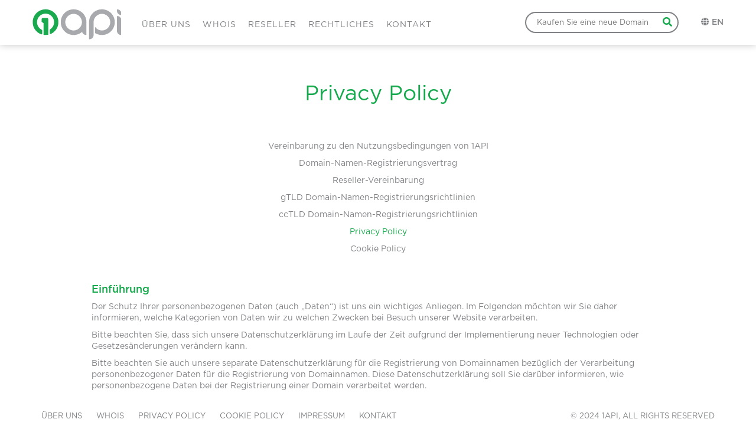

--- FILE ---
content_type: text/html; charset=UTF-8
request_url: https://www.1api.net/de/legal/privacy-policy
body_size: 10825
content:
<!DOCTYPE html>
<html lang="en">

<head>
  <!-- Google Tag Manager -->
<script>(function(w,d,s,l,i){w[l]=w[l]||[];w[l].push({'gtm.start':
new Date().getTime(),event:'gtm.js'});var f=d.getElementsByTagName(s)[0],
j=d.createElement(s),dl=l!='dataLayer'?'&l='+l:'';j.async=true;j.src=
'https://www.googletagmanager.com/gtm.js?id='+i+dl;f.parentNode.insertBefore(j,f);
})(window,document,'script','dataLayer','GTM-NL3LLHS');</script>
<!-- End Google Tag Manager -->
  <meta charset="utf-8">
  <meta name="description" content="1API Services Inc. and 1API GmbH respects the privacy of its customers and visitors of its websites and is committed to protecting their personal information.">
  <meta http-equiv="X-UA-Compatible" content="IE=edge">
  <meta name="viewport" content="width=device-width, initial-scale=1, shrink-to-fit=no">
<link rel="apple-touch-icon" sizes="180x180" href="/imgs/apple-touch-icon.png">
<link rel="icon" type="image/png" sizes="32x32" href="/imgs/favicon-32x32.png">
<link rel="icon" type="image/png" sizes="16x16" href="/imgs/favicon-16x16.png">
<link rel="shortcut icon" href="/imgs/favicon.ico">
  <title>Privacy Policy | 1API</title>
  <link rel="stylesheet" href="/css/bootstrap.min.css">
  <link rel="stylesheet" href="/css/styles.min.css">
  <link rel="stylesheet" href="https://use.fontawesome.com/releases/v5.1.0/css/all.css">
</head>

<body class="light legal">
  <!-- Google Tag Manager (noscript) -->
<noscript><iframe src="https://www.googletagmanager.com/ns.html?id=GTM-NL3LLHS"
height="0" width="0" style="display:none;visibility:hidden"></iframe></noscript>
<!-- End Google Tag Manager (noscript) -->
  <nav class="navbar navbar-default navbar-fixed-top">
    <div class="container">
      <div class="navbar-header">
        <button type="button" class="navbar-toggle collapsed" data-toggle="collapse" data-target="#navbar" aria-expanded="false" aria-controls="navbar">
          <span class="sr-only">Toggle navigation</span>
          <span class="icon-bar"></span>
          <span class="icon-bar"></span>
          <span class="icon-bar"></span>
        </button>
        <a class="navbar-brand logo" href="/de/index"></a>
      </div>
      <div id="navbar" class="navbar-collapse collapse">
        <div class="navbar-right">
          <form method="get" action="https://www.onlydomains.com/domain/frontSearch" class="search-input">
            <input name="domain" id="mini-search" placeholder="Kaufen Sie eine neue Domain" onfocus="this.placeholder = ''" onblur="this.placeholder = 'Kaufen Sie eine neue Domain'" />
            <button id="mini-submit" type="submit"><i class="fas fa-search"></i></button>
            <i class="fa fa-globe translation-toggle" aria-hidden="true"></i>
            <a class="translation" href="/legal/privacy-policy">EN</a>
          </form>
        </div>
        <div class="navbar-left">
          <ul class="nav navbar-nav">
            <li><a href="/de/uber-uns">ÜBER UNS</a></li>
            <li><a href="/de/whois">WHOIS</a></li>
            <li><a href="https://www.hexonet.net/de/resellers" target="_blank">RESELLER</a></li>
            <li><a href="terms-of-service">RECHTLICHES</a></li>
            <li><a href="/de/kontakt">KONTAKT</a></li>
          </ul>
        </div>
      </div>
    </div>
  </nav>

  <div class="container">
    <div class="row">
      <div class="about-headline">
        <h1>Privacy Policy</h1>
      </div>
      <div class="row">
        <div class="col-lg-10 col-lg-offset-1 legal-copy">
          <div class="legal-links">
            <p><a href="terms-of-service">Vereinbarung zu den Nutzungsbedingungen von 1API</a></p>
            <p><a href="registrant-agreement">Domain-Namen-Registrierungsvertrag</a></p>
            <p><a href="reseller-agreement">Reseller-Vereinbarung</a></p>
            <p><a href="gtld-domain-registration-policy">gTLD Domain-Namen-Registrierungsrichtlinien</a></p>
            <p><a href="cctld-domain-registration-policy">ccTLD Domain-Namen-Registrierungsrichtlinien</a></p>
            <p><a class="marked" href="privacy-policy">Privacy Policy</a></p>
            <p><a href="cookie-policy">Cookie Policy</a></p>
          </div>
          <div>
            <div>
              <h4>Einführung</h4>
              <p>Der Schutz Ihrer personenbezogenen Daten (auch „Daten“) ist uns ein wichtiges Anliegen. Im Folgenden möchten wir Sie daher informieren, welche Kategorien von Daten wir zu welchen Zwecken bei Besuch unserer Website verarbeiten.</p>
              <p>Bitte beachten Sie, dass sich unsere Datenschutzerklärung im Laufe der Zeit aufgrund der Implementierung neuer Technologien oder Gesetzesänderungen verändern kann.</p>
              <p>Bitte beachten Sie auch unsere separate Datenschutzerklärung für die Registrierung von Domainnamen bezüglich der Verarbeitung personenbezogener Daten für die Registrierung von Domainnamen. Diese Datenschutzerklärung soll Sie darüber informieren, wie personenbezogene Daten bei der Registrierung einer Domain verarbeitet werden.  </p>
              <h4>A. Allgemeines</h4>
              <h5>1. Verantwortlicher</h5>
              <p>Gemeinsam Verantwortliche gemäß Art. 4 Nr. 7, Art. 26 EU-Datenschutz-Grundverordnung („DS-GVO“) sind die 1API GmbH, Kaiserstraße 172-174, 66386 St. Ingbert, Deutschland, Key-Systems GmbH, Kaiserstraße 172-174, 66386 St. Ingbert, Deutschland, sowie die CentralNic Group PLC, registriert in England & Wales (Registration Number 08576358), Anschrift: 4th Floor, Saddlers House, 44 Gutter Lane, London, EC2V 6BR. E-Mail: <a href="/cdn-cgi/l/email-protection#553c3b333a1536303b212734393b3c367b363a38" target="_new"><span class="__cf_email__" data-cfemail="70191e161f3013151e0402111c1e19135e131f1d">[email&#160;protected]</span></a>.</p>
              <p>Innerhalb der CentralNic Gruppe werden bestimmte Aufgaben und Abteilungen zwischen den Gruppenunternehmen aufgeteilt. Die vorgenannten für die Verarbeitung Verantwortlichen bestimmen gemeinsam den Zweck und die Mittel der Verarbeitung Ihrer personenbezogenen Daten auf dieser Website wie nachfolgend und in der Datenschutzerklärung für die Registrierung von Domainnamen beschrieben. Wenn wir im Folgenden den Namen "CentralNic" verwenden, bezieht sich dies auf die gemeinsam Verantwortlichen, es sei denn, eine oder mehrere Einheiten werden ausdrücklich erwähnt. Wenn Sie Fragen zum Datenschutz haben oder datenschutzrechtliche Ansprüche geltend machen wollen, können Sie sich an alle in dieser Datenschutzerklärung und auf unserer Website erwähnten Gruppenunternehmen wenden.</p>
              <h5>2. Datenschutzbeauftragter</h5>
              <p>
                <i>1API GmbH & Key-Systems GmbH</i><br>
                Thomas Rickert<br>
                c/o Rickert Rechtsanwaltsgesellschaft<br>
                Colmantstraße 15, 53115 Bonn<br>
                Deutschland<br>
                Zu Händen des Datenschutzbeauftragten<br>
                E-Mail: <a href="/cdn-cgi/l/email-protection#f585879c8394968cdb9e908cd8868c86819098b5879c969e908781db999482" target="_new"><span class="__cf_email__" data-cfemail="b1c1c3d8c7d0d2c89fdad4c89cc2c8c2c5d4dcf1c3d8d2dad4c3c59fddd0c6">[email&#160;protected]</span></a>
              </p>
              <p>Bei Fragen oder Anmerkungen zu dieser Datenschutzerklärung oder allgemein zum Datenschutz wenden Sie sich bitte per E-Mail an <a href="/cdn-cgi/l/email-protection#cabab8a3bcaba9b3e4a1afb3e7b9b3b9beafa78ab8a3a9a1afb8bee4a6abbd" target="_new"><span class="__cf_email__" data-cfemail="6616140f1007051f480d031f4b151f1512030b26140f050d031412480a0711">[email&#160;protected]</span></a> oder per Post an obige Adresse.</p>
              <p>Der Data Privacy Officer der CentralNic Group PLC kann postalisch erreicht werden unter: Data Privacy Officer, CentralNic Group PLC, 4th Floor, Saddlers House, 44 Gutter Lane, London, EC2V 6BR. Per E-Mail kann er erreicht werden unter <a href="/cdn-cgi/l/email-protection#abc2c5dfced9c5cac785c8c4c6dbc7c2cac5c8ceebc8cec5dfd9cac7c5c2c885c8c4c6" target="_new"><span class="__cf_email__" data-cfemail="056c6b7160776b64692b666a6875696c646b66604566606b717764696b6c662b666a68">[email&#160;protected]</span></a>.</p>
              <h5>3. Ihre Rechte</h5>
              <p>Sie können nach Maßgabe der gesetzlichen Vorschriften die folgenden unentgeltlichen Rechte gegenüber dem Verantwortlichen der Datenverarbeitung geltend machen:</p>
              <p>
                <ul>
                  <li>Widerruf Ihrer Einwilligung (Art. 7 Abs. 3 DS-GVO);</li>
                  <li>Recht auf Auskunft (Art. 15 DS-GVO);</li>
                  <li>Recht auf Berichtigung oder Löschung (Art. 16 und Art. 17 DS-GVO);</li>
                  <li>Recht auf Einschränkung der Verarbeitung (Art. 18 DS-GVO);</li>
                  <li>Recht auf Datenübertragbarkeit (Art. 20 DS-GVO);</li>
                  <li>Recht auf Widerspruch gegen die Verarbeitung (Art. 21 DS-GVO).</li>
                </ul>
              </p>
              <p>Für die Geltendmachung von Ansprüchen nach dem DS-GVO wenden Sie sich bitte an die oben genannten Kontaktdaten des Verantwortlichen oder alternativ an den Datenschutzbeauftragten. Sollten Sie per E-Mail Kontakt zu uns aufnehmen wollen, verwenden Sie zum Versand bitte eine bei uns im System hinterlegte Adresse, damit wir Sie zuordnen können.</p>
              <p>Bei der Kommunikation per E-Mail kann die vollständige Datensicherheit von uns nicht gewährleistet werden, so dass wir Ihnen bei vertraulichen Informationen den Postweg empfehlen.</p>
              <p>Wenn Sie der Ansicht sind, dass die Verarbeitung Ihrer personenbezogenen Daten gegen Datenschutzrecht verstößt, haben Sie gemäß Art. 77 Abs. 1 DS-GVO das Recht, sich bei einer Datenschutzaufsichtsbehörde eigener Wahl zu beschweren.</p>  
              <h5>4. Rechtsgrundlagen</h5>
              <p>Grundsätzlich verarbeiten wir nur Daten, sofern wir eine gesetzliche Grundlage dazu haben. Wir gehen in den einzelnen Verarbeitungen näher auf die einzelnen Grundlagen ein. Allgemein gilt jedoch folgendes:</p>
              <p>
                <ul>
                  <li>oweit wir für Verarbeitungsvorgänge personenbezogener Daten eine Einwilligung der betroffenen Person einholen, dient Art. 6 Abs. 1 S.1 lit. a) EU-Datenschutzgrundverordnung (DS-GVO) als Rechtsgrundlage.</li>
                  <li>Bei der Verarbeitung von personenbezogenen Daten, die zur Erfüllung eines Vertrages erforderlich ist, dient Art. 6 Abs. 1 S.1 lit. b) DS-GVO als Rechtsgrundlage. Dies gilt auch für Verarbeitungsvorgänge, die zur Durchführung vorvertraglicher Maßnahmen erforderlich sind.</li>
                  <li>Ist die Verarbeitung zur Erfüllung einer rechtlichen Verpflichtung erforderlich, der wir unterliegen, so dient Art. 6 Abs. 1 S. 1 lit. c) DS-GVO als Rechtsgrundlage für die Verarbeitung.</li>
                  <li>Ist die Verarbeitung zur Wahrung eines berechtigten Interesses unseres Unternehmens oder eines Dritten erforderlich und überwiegen die Interessen, Grundrechte und Grundfreiheiten des Betroffenen das erstgenannte Interesse nicht, so dient Art. 6 Abs. 1 S. 1 lit. f) DS-GVO als Rechtsgrundlage für die Verarbeitung. </li>
                </ul>
              </p>
              <h5>5. Speicherdauer</h5>
              <p>Wir löschen die von uns verarbeiteten Daten oder schränken die Verarbeitung nach Maßgabe der gesetzlichen Bestimmungen, insbesondere nach Artikel 17 und 18 DSGVO, ein. Sofern nicht ausdrücklich in dieser Datenschutzerklärung angegeben, löschen wir gespeicherte Daten, sobald sie für den vorgesehenen Zweck nicht mehr erforderlich sind. Eine Aufbewahrung nach Wegfall der Zweckbestimmung erfolgt nur, wenn dies für andere und gesetzlich zulässige Zwecke erforderlich ist oder wenn die Daten aufgrund gesetzlicher Aufbewahrungspflichten aufbewahrt werden müssen. In diesen Fällen wird die Verarbeitung eingeschränkt, d.h. gesperrt und nicht für andere Zwecke verarbeitet.</p>
              <p>Gesetzliche Aufbewahrungspflichten ergeben sich beispielsweise aus § 257 Abs. 1 HGB (6 Jahre für Handelsbücher, Inventare, Eröffnungsbilanzen, Jahresabschlüsse, Handelsbriefe, Buchungsbelege, etc.) sowie aus § 147 Abs. 1 AO (10 Jahre für Bücher, Aufzeichnungen, Lageberichte, Buchungsbelege, Handels- und Geschäftsbriefe, für Besteuerung relevante Unterlagen, etc.).</p>
              <h5>6. Kinder</h5>
              <p>Unser Webangebot richtet sich nicht an Kinder unter 16 Jahren. </p>
              <h5>7. Empfänger, Drittlandtransfers, Verlinkte Websites Dritter</h5>
              <p>Nachfolgend wollen wir Sie darüber informieren, an welche Dritte und Auftragsverarbeiter wir personenbezogene Daten übermitteln. Auf unserer Website setzen wir verschiedene Dienstleistungen von Dritten ein. Diese haben unterschiedliche Zwecke, auf die wir in den einzelnen Beschreibungen nochmal genauer eingehen werden. Grundsätzlich dienen diese Dienste aber dazu, unsere Internetpräsenz funktional, sicher und optisch sowie inhaltlich ansprechend zu gestalten und stetig zu optimieren. Ganz allgemein übermitteln wir personenbezogene Daten an folgende Kategorien von Dritten: </p>
              <p>Abrechnungsdienstleister, Druck- und Postdienstleister, Versicherungen, Telekommunikationsdienstleister, Versicherungsmakler und Sachverständige zur Prüfung und Regulierung von Schäden, Behörden, soweit eine berechtigte Anfrage gestellt wurde, Kreditinstitute und Zahlungsdienstleister für die Abwicklung von Zahlungen, externe Buchhalter, Wirtschaftsprüfer, Dienstleister für Hosting und andere Dienstleistungen im Zusammenhang mit unserer Website, Rechtsberater und Auditoren. </p>
              <p>Soweit personenbezogene Daten an ein Drittland oder eine internationale Organisation übermittelt werden, setzten wir Sie über die Übermittlung und die zugrundeliegende Rechtfertigungsnorm gesondert in Kenntnis. Abgesichert wird der Transfer mit Standardvertragsklauseln nach Art. 46 DS-GVO oder anderen geeigneten Transferabsicherungen nach Art. 44 ff. DS-GVO. </p>
              <p>Wenn wir uns bei Verarbeitung von Daten Auftragsverarbeitern bedienen, welche selbstverständlich an unsere Weisungen gebunden sind, werden diese sorgfältig von uns ausgewählt, beauftragt und regelmäßig kontrolliert. Den Beauftragungen liegen Vereinbarungen über die Auftragsverarbeitung nach Maßgabe des Art. 28 DS-GVO zugrunde. Eine Verarbeitung zu eigenen Zwecken der Auftragsverarbeiter findet nicht statt. </p>
              <p>Zu den Auftragsverarbeitern zählen insbesondere IT-Dienstleister (Wartung und Support), Telemediendienstleister zum Betrieb der IT-Systeme (Web-Hoster zur Bereitstellung von Online-Plattformen, Anbieter von Cloud-Software und Backup-Diensten), Dienstleister zur fachgerechten Entsorgung von Datenmüll.</p>
              <p>Unsere Website kann Links zu Websites Dritter enthalten. Wir möchten hervorheben, dass wir für die Verarbeitung Ihrer personenbezogenen Daten auf diesen Websites nicht Verantwortliche im Sinne von Art. 4 Nr. 7 DS-GVO sind. Bitte informieren Sie sich in den Datenschutzerklärungen der jeweiligen Websites, bevor Sie personenbezogene Daten offenbaren. </p>
              <h5>8. Datensicherheit </h5>
              <p>Wir wenden technische und organisatorische Maßnahmen an, um Ihre personenbezogenen Daten gegen Verlust, Manipulation, Zerstörung oder sonstige Attacken durch unberechtigte Personen zu schützen. Wir verbessern unsere Sicherheitsmaßnahmen fortwährend nach dem aktuellen Stand der Technik. Bei Übertragung Ihrer personenbezogenen Daten über diese Website nutzen wir die Technik der Transportverschlüsselung (TLS). </p>
              <h5>9. Automatisierte Entscheidungsfindung einschließlich Profiling </h5>
              <p>Automatisierte Entscheidungsfindung einschließlich Profiling findet nicht statt. </p>
              <h4>B. Erhebung und Verarbeitung Ihrer personenbezogenen Daten bei Nutzung unserer Website</h4>
              <h5>1. Technische Bereitstellung der Website, Hosting </h5>
              <p>Bei jedem Zugriff auf Inhalte der Website werden dort vorübergehend Daten über sogenannte Protokolldateien gespeichert, die möglicherweise eine Identifizierung zulassen. Die folgenden Daten werden hierbei erhoben:</p>
              <p>
                <ul>
                  <li>Datum und Uhrzeit des Abrufs</li>
                  <li>IP-Adresse des aufrufenden Rechners</li>
                  <li>Hostname des zugreifenden Rechners</li>
                  <li>Website, von der aus die Website aufgerufen wurde</li>
                  <li>Websites, die über die Website aufgerufen wurden</li>
                  <li>Besuchte Seite auf unserer Website</li>
                  <li>übertragene Datenmenge</li>
                  <li>Meldung, ob der Abruf erfolgreich war</li>
                  <li>Informationen über den Browsertyp und die verwendete Version</li>
                  <li>Betriebssystem</li>
                </ul>
              </p>
              <p>Die vorübergehende Speicherung der Daten ist für den Ablauf eines Websitebesuchs erforderlich, um eine Auslieferung der Website zu ermöglichen. Eine weitere Speicherung der Protokolldateien erfolgt, um die Funktionsfähigkeit der Website und die Sicherheit der informationstechnischen Systeme sicherzustellen. Hierbei wird Ihre IP-Adresse schnellstmöglich dergestalt gekürzt, dass eine Identifizierung Ihrer Person nicht mehr möglich ist. Rechtsgrundlage für die vorübergehende Speicherung ist Art. 6 Abs. 1 S. 1 lit. b) DS-GVO. Rechtsgrundlage für die weitergehende Speicherung mit gekürzter IP-Adresse ist Art. 6 Abs. 1 S. 1 lit. f) DS-GVO. Unser berechtigtes Interesse ist der Schutz unserer informationstechnischen Systeme (insbesondere im Fall von missbräuchlichen Angriffen, sogenannten DDoS-Attacken). Eine personenbezogene Auswertung der Daten, insbesondere zu Marketingzwecken, findet ohne vorherige Einwilligung nicht statt.</p>
              <p>Die Daten werden gelöscht, sobald sie für die Erreichung des Zwecks ihrer Erhebung nicht mehr erforderlich sind. Bei der Bereitstellung der Website ist dies der Fall, wenn die jeweilige Sitzung beendet ist. Die Protokolldateien werden ausschließlich für Administratoren zugänglich aufbewahrt.</p>
              <p>Um diese Webseite zu betreiben, hosten wir, die Key-Systems GmbH, Kaiserstraße 172-174, 66386 St. Ingbert, Deutschland, diese als Host-Provider selbst, um Meta- und Kommunikationsdaten unserer Webseite-Benutzer in unserem Namen und auf der Grundlage unserer legitimen Interessen an einer effizienten und sicheren Bereitstellung dieser Webseite gemäß Artikel 6 Absatz 1 S. 1 lit. f), Artikel 28 DS-GVO zu verarbeiten.</p>
              <h5>2. Sonstige Plugins und eingebundene Inhalte </h5>
              <h6>Google Fonts</h6>
              <p>Auf unserer Website verwenden wir Google Fonts der Firma Google (Dienstanbieter: Google Irland Limited, Gordon House, Barrow Street, Dublin 4, Irland. Muttergesellschaft: Google LLC 1600 Amphitheatre Parkway Mountain View, CA 94043, USA). Dies ist ein interaktives Verzeichnis mit mehr als 800 Schriftarten, die die Google LLC zur freien Verwendung bereitstellt.</p>
              <p>Google Fonts ist ein wichtiger Baustein, um die Qualität unserer Website hoch zu halten. Durch Google Fonts können wir Schriftarten verwenden, ohne sie auf unserem eigenen Server hochladen zu müssen. Die Google-Schriften sind automatisch für das Web optimiert was Datenvolumen spart und für schnellere Ladezeiten sorgt.</p>
              <p>Google Fonts unterstützt alle gängigen Browser und funktioniert zuverlässig auf den meisten modernen mobilen Betriebssystemen.</p>
              <p>Die Rechtsgrundlage ist Art. 6 Abs. 1 lit. f) DS-GVO, unser berechtigtes Interesse. Darunter versteht man sowohl rechtliche als auch wirtschaftliche oder ideelle Interessen, die vom Rechtssystem anerkannt werden. Unser berechtigtes Interesse liegt in diesem Fall darin, unsere Website schön, einheitlich und sicher wie möglich darzustellen.</p>
              <p>Für die Verwendung von Google-Schriftarten werden keine Cookies in Ihrem Browser gespeichert. Die Dateien werden über die Google-Domains fonts.googleapis.com und fonts.gstatic.com angefordert, die Anfragen sind laut Google getrennt von allen anderen Google-Diensten, auch von Ihrem Google-Konto, wenn Sie eins haben.</p>
              <p>Google erfasst die Nutzung von CSS (Cascading Style Sheets) und der verwendeten Schriftarten und speichert diese Daten sicher. Anfragen für CSS-Assets speichert Google einen Tag lang auf Ihren Servern, die hauptsächlich außerhalb der EU angesiedelt sind. Soweit Google Ireland Limited personenbezogene Daten an das US-Mutterunternehmen Google LLC, 1600 Amphitheatre Parkway, Mountain View, CA 94043, USA, übermittelt, garantiert Google mittels Standardvertragsklauseln, EU Datenschutzniveau zu wahren.  Google verfolgt damit das Ziel, die Ladezeit von Websites grundsätzlich zu verbessern, indem sich die Schriftarten bereits im Zwischenspeicher befinden, wenn Millionen von Websites auf die gleichen Schriften verweisen.</p>
              <p>Daneben werden durch jede Google Font Anfrage auch Informationen wie IP-Adresse, Spracheinstellungen, Bildschirmauflösung, Name und Version des Browsers automatisch an die Google-Server übertragen werden, um eine korrekte grafische Darstellung zu gewährleisten. </p>
              <h5>3.Newsletter</h5>
              <p>Mit Ihrer Einwilligung verwenden Ihre personenbezogenen Daten, um Ihnen unsere Newsletter zuzusenden und Sie damit über Neuigkeiten aus unserem Unternehmen, neue Dienstleistungen und Produkte sowie auf Ihre Interessen zugeschnittene Veranstaltungen zu informieren. Dazu gehören Informationen über aktuelle oder zukünftige Dienstleistungs- und Produktangebote sowie Veranstaltungen und Events mit Beteiligung unseres Unternehmens oder von Konzerngesellschaften (z. B. Messen). Um Ihnen den Newsletter zusenden zu können, benötigen wir Ihre E-Mail-Adresse. Rechtsgrundlage für die Verarbeitung ist Ihre Einwilligung nach Art. 6 Abs. 1 S. 1 lit. a), Art. 7 DS-GVO. Wir verwenden die von Ihnen bei der Registrierung angegebenen personenbezogenen Daten ausschließlich für den Versand unseres Newsletters. Nach der Registrierung Ihrer E-Mail-Adresse erhalten Sie von uns eine E-Mail, in der Sie durch Anklicken eines Links bestätigen müssen, dass Sie den Newsletter erhalten möchten. Erfolgt die Bestätigung per Hyperlink nicht innerhalb einer Frist von 7 Tagen, werden Ihre Daten gesperrt und nach einem Monat gelöscht. Wir sind außerdem berechtigt, Ihre IP-Adressen, Anmelde- und Bestätigungszeitpunkte zu speichern, um Ihre Anmeldung zu verifizieren und einen möglichen Missbrauch Ihrer personenbezogenen Daten angemessen aufzuklären. </p>
              <p>Wir können unsere Newsletterkampagnen analysieren. Wenn Sie eine E-Mail öffnen, verbindet sich eine in der E-Mail enthaltene Datei (sog. web-beacon) mit unserem Newsletter-Server. So kann festgestellt werden, ob eine Newsletter-Nachricht geöffnet und welche Links ggf. angeklickt wurden. Außerdem werden technische Informationen erfasst (z.B. Zeitpunkt des Abrufs, IP-Adresse, Browsertyp und Betriebssystem). Diese Informationen können nicht dem jeweiligen Newsletter-Empfänger zugeordnet werden. Sie dienen ausschließlich der statistischen Analyse von Newsletterkampagnen. Die Ergebnisse dieser Analysen können genutzt werden, um künftige Newsletter besser an die Interessen der Empfänger anzupassen. Wenn Sie keine Analyse wünschen, müssen Sie den Newsletter abbestellen. </p>
              <p>Rechtsgrundlage hierfür ist Ihre Einwilligung und die Erforderlichkeit zur Erfüllung einer rechtlichen Verpflichtung, der wir unterliegen, Art. 6 Abs. 1 S. 1 lit. a) und c), Art. 7 DS-GVO. Rechtsgrundlage für den Transfer in ein Drittland ist ebenfalls Ihre Einwilligung nach Art. 49 Abs. 1 S. 1 lit. a) DS-GVO. Es wird darauf hingewiesen, dass in dem Drittland EU-Datenschutzniveau nicht gewährleistet werden kann. Insbesondere ist möglich, dass wirksame Rechtsmittel gegen behördliche Zugriffe auf Ihre personenbezogenen Daten nicht bestehen. </p>
              <p>Da wir die Verarbeitung auf Ihre Einwilligung stützen, bedeutet dies, dass Sie das Recht haben, Ihre Einwilligung jederzeit zu widerrufen oder der Verarbeitung Ihrer personenbezogenen Daten zum Zwecke des Newsletter-Versands zu widersprechen. In diesem Fall werden wir Sie unverzüglich aus unserem Newsletter-Verteiler entfernen, um Ihrem Wunsch nachzukommen. Sie können Ihre Einwilligung jederzeit widerrufen, indem Sie eine E-Mail an unseren Datenschutzbeauftragten senden oder die Anweisungen am Ende einer Werbe-/Newsletter-E-Mail befolgen. Wenn Sie uns eine E-Mail senden, teilen Sie uns bitte mit, worauf sich Ihr Widerruf beziehen soll, damit wir Ihre Anfrage zuordnen können.</p>
              <h5>4. Kommerzielle und geschäftliche Leistungen</h5>
              <h6>a. Direktmarketing</h6>
              <p>Wir haben ein berechtigtes Interesse (Direktwerbung, Erwägungsgrund 47 DS-GVO) im Sinne von Art. 6 Abs. 1 S. 1 lit. f) DS-GVO daran, Kunden (Personen, mit denen wir eine Geschäftsbeziehung unterhalten) per E-Mail oder Post zu werben. Insbesondere können wir Ihnen News über unser Unternehmen oder Konzerngesellschaften, Informationen zu Veranstaltungen und Einladungen zur Bewertung unserer Dienstleistungen und Produkte zusenden.</p>
              <p>Zu diesem Zweck und für den Versand des Newsletters setzen wir den Auftragsverarbeiter Auftragsverarbeiters ActiveCampaign, 1 N Dearborn, 5th Floor, Chicago, IL 60601, USA, ein, der die Daten in unserem Auftrag verarbeitet. </p>
              <p>Um Ihnen Werbung per Post zuzusenden, nutzen wir einen Postdienstleister.</p>
              <p>Sie können der Zusendung von Werbung jederzeit widersprechen, indem Sie eine E-Mail an unseren Datenschutzbeauftragten senden oder den Anweisungen am Ende einer Werbe-E-Mail folgen. Bitte senden Sie Ihre E-Mail möglichst von der gleichen E-Mail-Adresse, die Sie bei der Registrierung angegeben haben, damit wir Sie leichter zuordnen können.</p>
              <h6>Domainabfragen (Whois) </h6>
              <p>Wir bieten die Möglichkeit, Informationen über bestimmte Inhaberdaten von bereits registrierten Domain-Namen zu erhalten. Im Falle einer Suchanfrage werden die von Ihnen in das Suchfeld eingegebenen Daten sowie die unter "Logfiles" aufgeführten Datenkategorien verarbeitet. Rechtsgrundlage für die Verarbeitung ist nach Art. 6 Abs. 1 S. 1 lit. b) DS-GVO die Erforderlichkeit, personenbezogene Daten zur Erfüllung eines Vertrages oder zur Durchführung vorvertraglicher Maßnahmen zu verarbeiten in Verbindung mit den Domainrichtlinien. Die Suchanfragen werden spätestens sieben Tage nach der Anfrage gelöscht.</p>
              <h5>5. Kontaktaufnahme</h5>
              <p>Sie können uns per E-Mail, Telefon und Fax kontaktieren, um ein Angebot anzufordern oder sonstige Korrespondenz zu führen.</p>
              <p>Um Ihre Anfrage bearbeiten zu können, verarbeiten wir Namen, E-Mail-Adressen, ggf. den Namen Ihrer Firma, Position sowie Pflichtangaben, die für die Erstellung eines Angebotes zwingend erforderlich sind. Die Verarbeitung Ihrer Daten im Rahmen der Kontaktaufnahme per E-Mail, Kontaktformular oder Telefon erfolgt auf Grundlage unseres berechtigten Interesses an einem guten Kundenservice gemäß Art. 6 Abs. 1 S. 1 lit. f) DS-GVO bzw. gemäß Art. 6 Abs. 1 S. 1 lit. b) DS-GVO, soweit die Kontakte im Zusammenhang mit vertraglichen Leistungspflichten stehen, wie z.B. der Beantragung eines Dispute-Eintrags.</p>
              <p>Wir löschen Ihre Kontaktanfragen sofort nach der Bearbeitung, sofern nicht gesetzliche Aufbewahrungsfristen eine weitere Speicherung erfordern. Nach Beantwortung Ihrer Anfrage archivieren wir Ihre Anfrage umgehend. Eine Einsichtnahme ist nur in sehr eingeschränktem Umfang möglich. Rein informative Anfragen, d.h. die nicht zu einem Vertrag führen oder keine sonstigen aufbewahrungspflichtigen Inhalte enthalten, werden am Ende des Jahres, in dem die Anfrage gestellt wurde, gelöscht. Siehe "Aufbewahrungsfristen" für weitere Informationen.</p>
              <h4>C. Webanalyse, Statistik-Tools – Verwendung von Cookies </h4>
              <p>In einigen Fällen verwenden wir oder unsere Partner Cookies oder verarbeiten Ihre Daten auf eine Weise, dass Ihre Einwilligung erforderlich ist. Cookies sind kleine Textdateien, die auf Ihrem Gerät gespeichert werden können, wenn Sie unsere Webseite besuchen. Das Tracking ist mit verschiedenen Technologien wie der Pixel-Technologie oder der Logfile-Analyse möglich. Die Einwilligung erfolgt über den sogenannten Cookie-Banner, der aktiv angeklickt werden muss. Unsere Cookie-Richtlinie erklärt, wie Sie einzelne Funktionen, denen Sie zugestimmt haben, deaktivieren können. Dort finden Sie Informationen darüber, wann Cookies ablaufen, wie Sie Cookies löschen und wie Sie Ihre Einwilligung widerrufen können.</p>
              <p>Sofern nicht anders angegeben, beruht die in diesem Abschnitt beschriebene Verarbeitung auf Ihrer Einwilligung gemäß Artikel 6 Absatz 1 S. 1 lit. a), Artikel 7 DS-GVO. Weitere Informationen darüber, wie Sie Ihre Einwilligung widerrufen können, finden Sie in unserer Cookie Policy. Diese ist in der Fußzeile unserer Webseite verlinkt</p>
              <h5>Webanalyse, Statistik-Tools</h5>
              <p>Um festzustellen, welche Inhalte unserer Website für Sie am interessantesten sind, messen wir kontinuierlich die Anzahl der Besucher und die meistgesehenen Inhalte. Hierzu verarbeiten wir Ihre Daten, </p>
              <p>
                <ul>
                  <li>um die Anzahl der Besucher unserer Websites zu erfassen,</li>
                  <li>um die jeweiligen Besuchszeiten unserer Website-Besucher zu erfassen und</li>
                  <li>zur Aufzeichnung der Besuchsreihenfolge verschiedener Websites und Produktseiten zur Optimierung unserer Website.</li>
                </ul>
              </p>
              <h5>Google Tag Manager</h5>
              <p>Im Zusammenhang mit Google Analytics verwenden wir Google Tag Manager der Firma Google (Dienstanbieter: Google Ireland Limited, Gordon House, Barrow Street, Dublin 4, Irland. Muttergesellschaft: Google LLC 1600 Amphitheatre Parkway Mountain View, CA 94043, USA). Der Tag Manager ermöglicht uns sogenannte Tags, also kleine Codeelemente, über eine Oberfläche zu implementieren und zu verwalten. Das Tool ist eine cookielose Domain und erfasst selbst keine personenbezogenen Daten. Google Tag Manager sorgt für die Auslösung anderer Tags, die ihrerseits unter Umständen Daten erfassen, greift aber nicht auf diese Daten zu.</p>
              <p>Weitere Informationen zum Google Tag Manager und dessen Funktionsweise finden Sie unter: <a href="https://www.google.com/intl/de/tagmanager/faq.html">https://www.google.com/intl/de/tagmanager/faq.html</a></p>
            </div>
          </div>
        </div>
      </div>
    </div>
  </div>

  <footer>
    <div class="container">
      <div class="row">
        <div class="col-lg-9 col-sm-12 footer-right">
          <a href="/de/uber-uns">ÜBER UNS</a>
          <a href="/de/whois">WHOIS</a>
          <a href="privacy-policy">PRIVACY POLICY</a>
          <a href="cookie-policy">COOKIE POLICY</a>
          <a href="impressum">IMPRESSUM</a>
            
          <a href="/de/kontakt">KONTAKT</a>
        </div>
        <div class="col-md-3 col-sm-12 footer-left">
          <p>© 2024 1API, All Rights Reserved</p>
        </div>
      </div>
      <div class="row">
        <div class="col-xs-12" style="text-align:right;">
          <a href="https://centralnic.com/" target="_blank"><img src="/imgs/team-internet-logo.png" /></a>
        </div>
      </div>
    </div>
  </footer>

  <script data-cfasync="false" src="/cdn-cgi/scripts/5c5dd728/cloudflare-static/email-decode.min.js"></script><script src="https://code.jquery.com/jquery-3.1.1.slim.min.js" integrity="sha384-A7FZj7v+d/sdmMqp/nOQwliLvUsJfDHW+k9Omg/a/EheAdgtzNs3hpfag6Ed950n" crossorigin="anonymous"></script>
  <script src="https://cdnjs.cloudflare.com/ajax/libs/tether/1.4.0/js/tether.min.js" integrity="sha384-DztdAPBWPRXSA/3eYEEUWrWCy7G5KFbe8fFjk5JAIxUYHKkDx6Qin1DkWx51bBrb" crossorigin="anonymous"></script>
  <script src="/js/bootstrap.min.js"></script>
</body>

</html>


--- FILE ---
content_type: text/css; charset=UTF-8
request_url: https://www.1api.net/css/styles.min.css
body_size: 2219
content:
@font-face{font-family:'Gotham';font-weight:100;src:url("../fonts/Gotham-Thin.otf") format("opentype")}@font-face{font-family:'Gotham';font-weight:200;src:url("../fonts/Gotham-Light.otf") format("opentype")}@font-face{font-family:'Gotham';font-weight:300;src:url("../fonts/Gotham-Book.otf") format("opentype")}@font-face{font-family:'Gotham';font-weight:400;src:url("../fonts/Gotham-Medium.otf") format("opentype")}.logo{background:url("../imgs/1api.png") no-repeat}.navbar-brand{width:150px;height:55px}.navbar-nav{margin-left:25px;margin-top:7px}.navbar-default{background:transparent;border-color:transparent;padding:15px 0 5px;margin:0}.navbar-default .navbar-nav>li>a{color:white;font-weight:300;font-size:14px;letter-spacing:1px;-webkit-transition:color .35s ease-out;-moz-transition:color .35s ease-out;-ms-transition:color .35s ease-out;-o-transition:color .35s ease-out;transition:color .35s ease-out}.navbar-default .navbar-nav>li>a:active,.navbar-default .navbar-nav>li>a:hover{color:#17a94d;letter-spacing:1px;-webkit-transition:color .35s ease-in;-moz-transition:color .35s ease-in;-ms-transition:color .35s ease-in;-o-transition:color .35s ease-in;transition:color .35s ease-in}.nav>li>a{padding:10px;text-align:center}#mini-search{width:260px;padding:8px 16px 6px 18px;border:2px solid #808285;font-size:13px;font-weight:300;border-radius:25px;color:#808285;outline:none;margin-top:5px;caret-color:#17a94d}#mini-submit{border:none;background-color:transparent;opacity:1;width:30px;color:#17a94d;font-size:16px;border-radius:25px;transform:translateY(4%) translateX(-128%);transition:color .5s ease-out}.light .logo{background:url("../imgs/1api-light.png") no-repeat}.light a{color:#808285}.light a:hover{color:#17a94d;text-decoration:none}.light .translation-toggle{color:#808285}.light .navbar-default{background:white;padding:15px 0 5px;margin:0;-webkit-box-shadow:0 1px 1px #de1dde;-moz-box-shadow:0 1px 1px #de1dde;box-shadow:0 0 12px #c5c5c5}.light .navbar-default .navbar-nav>li>a{color:#808285;font-weight:300;font-size:14px;letter-spacing:1px;-webkit-transition:color .35s ease-out;-moz-transition:color .35s ease-out;-ms-transition:color .35s ease-out;-o-transition:color .35s ease-out;transition:color .35s ease-out}.light .navbar-default .navbar-nav>li>a:active,.light .navbar-default .navbar-nav>li>a:hover{color:#17a94d;letter-spacing:1px;-webkit-transition:color .35s ease-in;-moz-transition:color .35s ease-in;-ms-transition:color .35s ease-in;-o-transition:color .35s ease-in;transition:color .35s ease-in}@media (min-width:768px) and (max-width:991px){.navbar-header{position:absolute;left:24%;margin-left:-50px !important;display:block}.navbar-nav{margin-left:35px}.navbar-right{margin-right:15px;float:none}.navbar>.container .navbar-brand,.navbar>.container-fluid .navbar-brand{margin-left:-85px}.light .navbar>.container .navbar-brand,.light .navbar>.container-fluid .navbar-brand{margin-left:-35px}.light .navbar-nav{margin-top:5%;margin-left:175px}}@media (min-width:376px) and (max-width:767px){.navbar-default .navbar-toggle,.navbar-default .navbar-toggle:hover{border:none}.navbar-default .navbar-toggle:focus,.navbar-default .navbar-toggle:hover{background-color:transparent}.navbar-default .navbar-toggle .icon-bar{background-color:white}.navbar-default .navbar-toggle>.icon-bar:hover{background-color:#17a94d}.navbar-brand{margin-left:25px}.navbar-nav{background-color:white;text-align:center;margin:0 -15px}.navbar-default .navbar-nav>li>a{color:#808285}.navbar-default .navbar-collapse,.navbar-default .navbar-form{border-color:none}.light .navbar-default .navbar-toggle .icon-bar{background-color:#808285}.navbar-right{margin:0 -15px}#mini-search{width:58%;margin-left:15%;margin-top:30px;margin-bottom:30px}}@media (max-width:375px){.navbar-right{margin:20 3px}#mini-search{width:77%;margin-top:30px;margin-bottom:30px}.navbar-default .navbar-toggle{border-color:transparent}.navbar-default .navbar-toggle:focus,.navbar-default .navbar-toggle:hover{background-color:transparent}.navbar-default .navbar-toggle .icon-bar{background-color:white}.translation-toggle{color:#808285}.light .navbar-default .navbar-toggle .icon-bar{background-color:#808285}.accreditations-toggle{right:310px}.navbar-nav{background-color:white;margin-left:-15px;color:red;margin-top:0px}.navbar-default .navbar-brand{margin:5px 20px}.navbar-default .navbar-nav>li>a{color:#808285}}@font-face{font-family:'Gotham';font-weight:100;src:url("../fonts/Gotham-Thin.otf") format("opentype")}@font-face{font-family:'Gotham';font-weight:200;src:url("../fonts/Gotham-Light.otf") format("opentype")}@font-face{font-family:'Gotham';font-weight:300;src:url("../fonts/Gotham-Book.otf") format("opentype")}@font-face{font-family:'Gotham';font-weight:400;src:url("../fonts/Gotham-Medium.otf") format("opentype")}body,html{height:100%;width:100%;font-family:'Gotham'}.gradient{background:#093706;background:-moz-linear-gradient(331deg, #093706 0%, #77c4ca 50%, #dff1f2 100%);background:-webkit-linear-gradient(331deg, #093706 0%, #77c4ca 50%, #dff1f2 100%);background:linear-gradient(331deg, #093706 0%, #77c4ca 50%, #dff1f2 100%);-webkit-background-size:cover;-moz-background-size:cover;-o-background-size:cover;background-size:cover;background-repeat:no-repeat;background-attachment:fixed;height:100%}.headline{text-align:center;margin-top:15%;font-size:40px;font-weight:100;color:white}.second-headline{margin-top:45px;font-size:20px;font-weight:300;text-align:center;color:black}.mt-45{margin-top:45px}#search-box{border:1px solid white;position:relative;border-radius:25px}#search{width:100%;padding:10px 82px 10px 18px;border:0;font-size:20px;font-weight:300;border-radius:25px;color:#17a94d;outline:none;caret-color:#17a94d}#submit{position:absolute;right:4px;border:1px solid #17a94d;background-color:#17a94d;opacity:.7;padding:8px 18px 6px;color:white;font-weight:300;font-size:16px;border-radius:25px;top:50%;transform:translateY(-50%);letter-spacing:.5px;transition:opacity .5s ease-out}#submit:hover{opacity:1;transition:opacity .5s ease-in}.search-input:focus{box-shadow:none;border:none}.main-text{margin-top:25%;font-weight:200;color:white;font-size:16px;text-align:center}.alert{margin-top:5%;border:2px solid white;color:white;font-weight:200;font-size:12px;text-align:center}.background-img{position:absolute;width:60%;margin:10% 20%;top:10%;opacity:.8}input,select,textarea{color:#ff0000}input:focus,textarea:focus{color:#ff0000}.wrap{padding-bottom:200px}.wrap-main{padding-bottom:200px}.secondline{color:#808285;text-align:center;font-size:15px;font-weight:300}.link{font-weight:bold}footer{margin-top:60px;background-color:white;position:sticky;bottom:-72px;color:#808285;font-size:13px;width:100%;font-weight:300;text-transform:uppercase}.footer-left>p,.footer-right>a{margin:15px 0;display:inline-block}.footer-right{text-align:left}.footer-right a{padding-right:20px;text-decoration:none;color:#808285;-webkit-transition:color .35s ease-out;-moz-transition:color .35s ease-out;-ms-transition:color .35s ease-out;-o-transition:color .35s ease-out;transition:color .35s ease-out}.footer-right a:hover{color:#17a94d;-webkit-transition:color .35s ease-in;-moz-transition:color .35s ease-in;-ms-transition:color .35s ease-in;-o-transition:color .35s ease-in;transition:color .35s ease-in}.footer-left{text-align:right}@media (min-width:768px) and (max-width:991px){.headline{margin-top:35%}.footer-left{font-size:12px;text-align:center}.footer-right{text-align:center}.footer-right a{padding:0 6px}}@media (max-width:767px){.headline{margin-top:25%;font-size:30px}.background-img{width:80%;margin:10% 10%}.footer-left,.footer-right>a{text-align:center;display:block}footer{font-size:16px}footer a{padding-top:5px}footer .footer-left{font-size:12px}footer .footer-right{display:none}.background-img{width:90%;margin:20% 5%}.alert{margin-top:15%}.logo{background:url("../imgs/1api-m.png") no-repeat}}@media (max-width:375px){#search{padding:10px 35px 10px 18px}#submit{transform:translateY(100%);right:100px}.wrap{padding-bottom:300px}.headline{font-weight:200}}@media (max-width:500px){#search{font-size:15px}}.about-headline{color:#808285;margin-top:12%;text-align:center}.about-headline h1{font-weight:300;color:#17a94d}.intro{margin-top:3%}.intro p{color:#808285;text-align:center;font-weight:300;font-size:15px;line-height:1.8em}.ripe{padding-top:50px}.contact-button{border:1px solid #17a94d;background-color:#17a94d;opacity:.7;padding:8px 18px 6px;color:white;font-weight:300;font-size:16px;border-radius:25px;letter-spacing:.5px;transition:opacity .5s ease-out;margin-top:200px;margin-bottom:300px;width:160px;margin:auto}.contact-button p{margin:0}.contact-button a{color:white}.contact-button a:hover{text-decoration:none}.contact-button:hover{opacity:1;transition:opacity .5s ease-in}.sub-heading{margin-top:50px;text-align:center;color:#808285}.sub-heading h4{font-weight:400;color:#17a94d}.sub-heading p{font-weight:300;line-height:1.5em}.about{margin-bottom:200px}.about #submit{position:inherit;margin-left:43%;margin-top:100px;right:0;transform:rotateY(0);color:white}.about #submit .kontakt{color:white;text-decoration:none}@media (max-width:991px){#exec-team{text-align:center}#exec-team .exec-info{margin-top:50px}#exec-team .exec-info img{width:191px}#exec-team .exec-info:focus{outline:none}#exec-team .exec-text h3{display:inline-block;vertical-align:top;margin-top:10px;line-height:1.3em;font-weight:400;color:#17a94d}#exec-team .exec-text h3 b{color:#808285;font-weight:300;font-size:16px;font-size:20px}#exec-team .exec-text p{font-weight:300;font-size:15px;color:#808285}}@media (min-width:992px){#exec-team{position:relative;min-height:300px;margin-bottom:100px}#exec-team .exec-info{display:inline-block;vertical-align:top;width:161px;margin-right:-9px}#exec-team .exec-info img{width:161px}#exec-team .exec-info .exec-text{display:none;position:absolute;background-color:white;min-height:300px;left:0;top:231px}#exec-team .exec-info .exec-text h3{display:inline-block;vertical-align:top;margin-top:0;line-height:1.3em;font-weight:400;color:#17a94d}#exec-team .exec-info .exec-text h3 b{color:#808285;font-weight:200;font-size:16px;font-size:20px}#exec-team .exec-info .exec-text p{display:inline-block;width:70%;line-height:1.8em;font-size:15px;font-weight:300;color:#808285}#exec-team .exec-info:focus,#exec-team .exec-info:hover{outline:0}#exec-team .exec-info:focus .exec-text,#exec-team .exec-info:hover .exec-text{display:inherit}}@media (min-width:992px) and (min-width:1199px){#exec-team .exec-info{width:191px}#exec-team .exec-info img{width:191px}}@media (max-width:767px){.about-headline{margin-top:30%}}@media (max-width:375px){.about #submit{margin-left:30%;margin-top:50px}.ripe{padding-bottom:0px}.de .about #submit{margin-left:33%;margin-top:0}}.table>tbody>tr>td,.table>tbody>tr>th,.table>tfoot>tr>td,.table>tfoot>tr>th,.table>thead>tr>td,.table>thead>tr>th,.table>thead:first-child>tr:first-child>th{border-bottom-color:#17a94d}.light.whois #search-box{border:2px solid #808285;position:relative;border-radius:25px;margin-top:5%}.light.whois #search{width:100%;padding:10px 82px 10px 18px;border:0;font-size:20px;font-weight:300;border-radius:25px;color:#17a94d;outline:none;caret-color:#17a94d}.light.whois #submit{position:absolute;right:4px;border:1px solid #17a94d;background-color:#17a94d;opacity:.7;padding:8px 18px 6px;color:white;font-weight:300;font-size:16px;border-radius:25px;top:50%;transform:translateY(-50%);letter-spacing:.5px;transition:opacity .5s ease-out}.light.whois #submit:hover{opacity:1;transition:opacity .5s ease-in}.light.whois .search-input:focus{box-shadow:none;outline-color:red;border:none}.light.whois .intro{margin-top:5%}.light.whois .intro p{font-size:15px;font-weight:200;margin-top:15%}@media (max-width:375px){.light.whois #search{padding:10px 35px 10px 18px}.light.whois #submit{transform:translateY(100%);right:90px}}.accreditations .sub-heading{margin:45px 0;text-align:left;color:#808285}.accreditations h4{font-weight:400;color:#17a94d;text-transform:uppercase}.accreditations p{font-weight:300;line-height:1.5em;color:#808285}.accreditations img{width:50%;margin:auto;display:block;margin-bottom:40px}.accreditations .table>tbody>tr>td,.accreditations .table>tfoot>tr>td,.accreditations .table>thead>tr>td{font-weight:300}.accreditations .table>tbody>tr>th .table>thead>tr>th,.accreditations .table>tfoot>tr>th{font-weight:400}@media (max-width:767px){.accreditations h4{text-align:center}.accreditations p{text-align:center}.accreditations img{width:50%;margin:auto;display:block;margin-bottom:40px}}.contact{margin-bottom:100px}.contact .sub-heading h4,.contact .sub-heading p{text-align:left;margin-top:10px}.contact .contact-cta{margin-top:120px;text-align:center}.contact .contact-cta h4,.contact .contact-cta p{text-align:center}.contact .contact-cta p{line-height:1.5em;font-size:16px}.contact #submit{position:inherit;transform:none}.contact #submit a{color:white}.contact .contact-steps h4,.contact .contact-steps h5{color:#17a94d;margin-top:30px}.contact .contact-steps h4{margin-top:90px}.contact .contact-steps h5{text-transform:uppercase}.contact .contact-steps p{line-height:1.4em;color:#808285;font-weight:300}.contact .authority-details,.contact .report-details{background-color:white;border-color:#17a94d;border:2px solid #17a94d;border-radius:25px;padding:20px 2px;margin-top:35px;margin-bottom:35px}.contact .authority-details p,.contact .report-details p{text-align:center;color:white;line-height:1.8em;margin:0;color:#808285;font-weight:300}.contact .authority-details b,.contact .report-details b{font-size:16px;font-weight:400;color:#17a94d}.contact .authority-details{background-color:white;border-color:#17a94d;border:2px solid #17a94d;padding:30px}.contact .authority-details p{color:#808285;font-weight:300}@media (max-width:767px){.contact .sub-heading h4,.contact .sub-heading p{text-align:center}.contact .authority-details,.contact .report-details{margin:35px 15px}.contact .contact-cta{margin-top:60px}}@media (max-width:375px){.contact #submit{right:0}}.events .intro .sub-heading h4{text-align:center}.events .table{margin-top:35px;text-align:left;border:2px solid #17a94d}.table-title{background-color:#17a94d;color:white}.column-1{width:300px}.column-2{width:150px}.column-3{width:200px}.legal .legal-copy{margin-bottom:200px}.legal .legal-copy a{color:#808285;text-decoration:none;font-size:14px}.legal .legal-copy a:hover,.legal .legal-copy a:active{color:#17a94d}.legal .legal-copy .marked{color:#17a94d}.legal b{font-weight:400}.legal h4,.legal h5{color:#17a94d;margin-top:30px}.legal h4{margin-top:50px}.legal h5{text-transform:uppercase;color:#808285}.legal p{line-height:1.4em;color:#808285;font-weight:300}.alpha{list-style-type:lower-alpha}.roman{list-style-type:lower-roman}li{color:#808285;font-weight:300;line-height:1.8em}.legal-links{margin-top:50px}.legal-links p{text-align:center}@media (max-width:991px){.about-headline{margin-top:30%}.legal-copy{padding:30px}}